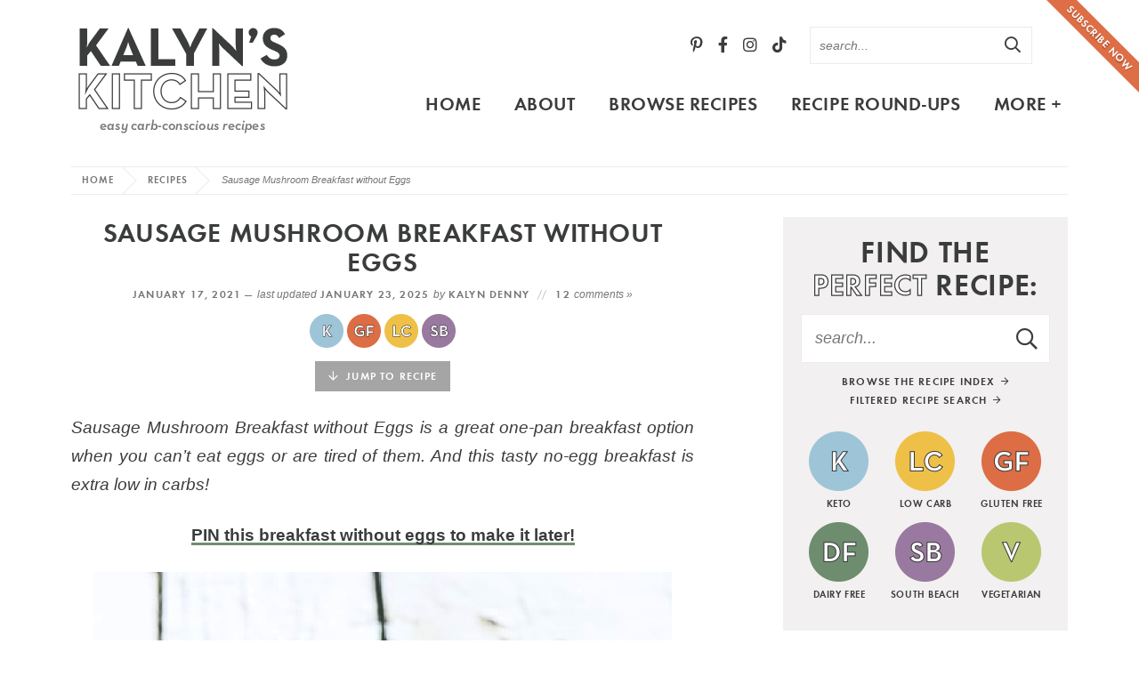

--- FILE ---
content_type: application/javascript; charset=UTF-8
request_url: https://kalynskitchen.com/wp-content/plugins/kk-video-ad-code/inc/connatix-player.js
body_size: -359
content:
!function(e){var t;window.cnx||(window.cnx={},window.cnx.cmd=[],(t=e.createElement("iframe")).src="javascript:false",t.display="none",t.onload=function(){var e=t.contentWindow.document,n=e.createElement("script");n.src="//cd.connatix.com/connatix.player.js?cid=1ffe63de-eb53-11e9-b4d2-06948452ae1a",n.setAttribute("async","1"),n.setAttribute("type","text/javascript"),e.body.appendChild(n)},e.head.appendChild(t))}(document);